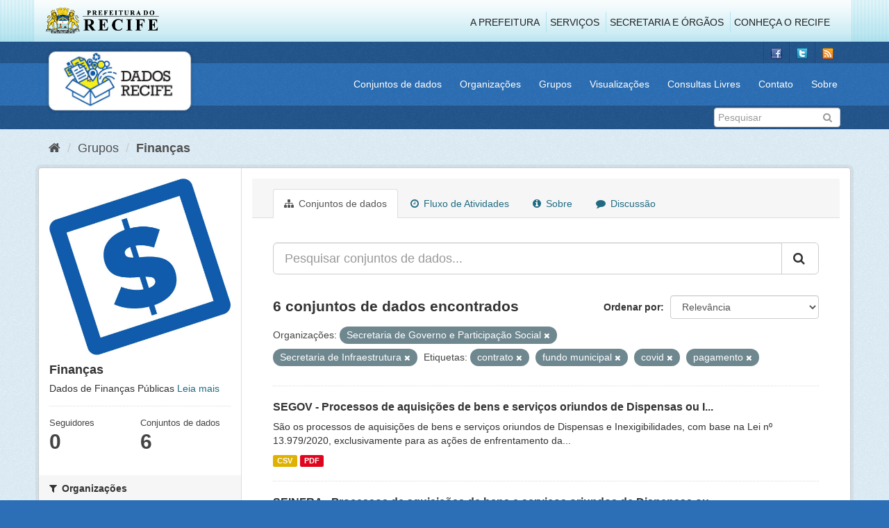

--- FILE ---
content_type: text/html; charset=utf-8
request_url: http://www.dados.recife.pe.gov.br/group/3473660f-745c-4502-91f7-31ff9ea451ff?tags=contrato&tags=fundo+municipal&tags=covid&organization=secretaria-de-governo&tags=pagamento&organization=secretaria-de-infraestrutura-e-servicos-urbanos
body_size: 78534
content:
<!DOCTYPE html>
<!--[if IE 9]> <html lang="pt_BR" class="ie9"> <![endif]-->
<!--[if gt IE 8]><!--> <html lang="pt_BR"> <!--<![endif]-->
  <head>
    <link rel="stylesheet" type="text/css" href="/fanstatic/vendor/:version:2020-04-07T07:34:31.07/select2/select2.css" />
<link rel="stylesheet" type="text/css" href="/fanstatic/css/:version:2020-04-07T07:34:31.06/main.min.css" />
<link rel="stylesheet" type="text/css" href="/fanstatic/vendor/:version:2020-04-07T07:34:31.07/font-awesome/css/font-awesome.min.css" />
<link rel="stylesheet" type="text/css" href="/fanstatic/ckanext-geoview/:version:2019-10-08T10:45:21.02/css/geo-resource-styles.css" />

    <meta charset="utf-8" />
      <meta name="generator" content="ckan 2.8.2" />
      <meta name="viewport" content="width=device-width, initial-scale=1.0">
    <title>Finanças - Grupos - Portal de Dados Abertos da Cidade do Recife</title>

    
    
  
  <link rel="shortcut icon" href="/base/images/favicon.ico" />
    
  
    <script type="text/javascript">
  (function(i,s,o,g,r,a,m){i['GoogleAnalyticsObject']=r;i[r]=i[r]||function(){
  (i[r].q=i[r].q||[]).push(arguments)},i[r].l=1*new Date();a=s.createElement(o),
  m=s.getElementsByTagName(o)[0];a.async=1;a.src=g;m.parentNode.insertBefore(a,m)
  })(window,document,'script','//www.google-analytics.com/analytics.js','ga');

  ga('create', 'G-F8QPH4EF84', 'auto', {});
     
  ga('set', 'anonymizeIp', true);
  ga('send', 'pageview');
</script>
  

  <link rel="alternate" type="application/atom+xml" title="Portal de Dados Abertos da Cidade do Recife - Conjuntos de dados no grupo: Finanças" href="feed.group?id=financas" />
<link rel="alternate" type="application/atom+xml" title="Portal de Dados Abertos da Cidade do Recife - Histórico de Revisões" href="/revision/list?days=1&amp;format=atom" />

    
      
    
    


    
      
      
    
    
  </head>

  
  <body data-site-root="http://dados.recife.pe.gov.br/" data-locale-root="http://dados.recife.pe.gov.br/" >

    
    <div class="hide"><a href="#content">Pular para o conteúdo</a></div>
  

  
     
<header class="header-recife">
  <section class="header-recife-links">
    <div class="header-recife-bg">
      <div class="container">
        <div class="recife-row row">
          <div class="col-md-2">
            <div class="logo-recife"><a target="_blank" href="http://www.recife.pe.gov.br"><img title="" alt="" src="/base/images/logopcr.png"></a></div>
          </div>
          <div class="col-md-10">
            <div class="nav-recife" style="padding-top: 17px; padding-right: 10px;">
              <ul class="list-inline pull-right" >
                <li><a target="_blank" href="http://www2.recife.pe.gov.br/pagina/sobre-prefeitura-do-recife">A Prefeitura</a></li>
                <li class="r-li-recife"><a target="_blank" href="http://www2.recife.pe.gov.br/servicos/cidadao">Serviços</a></li>
                <li class="r-li-recife"><a target="_blank" href="http://www2.recife.pe.gov.br/pagina/horarios-de-atendimento-das-secretarias-e-orgaos">Secretaria e Órgãos</a></li>
                <li class="r-li-recife"><a target="_blank" href="http://www.turismonorecife.com.br/pt-br/a-cidade">Conheça o Recife</a></li>
              </ul>
            </div>
          </div>
        </div>
      </div>
    </div>
  </section>
</header>
<header class="account-masthead">
  <div class="container">
    <div class="account avatar">
      <ul class="unstyled">
        <li>
          <a href="https://www.facebook.com/CidadaoInteligente" target="_blank" title="Facebook">
            <i class="ckan-icon ckan-icon-fb"></i>
          </a>
        </li>
        <li>
          <a href="http://twitter.com/dadosRecife" target="_blank" title="Twitter">
            <i class="ckan-icon ckan-icon-twitter"></i>
          </a>
        </li>
        <li>
          <a href="/feeds/dataset.atom" target="_blank" title="Feed">
            <i class="ckan-icon ckan-icon-feed"></i>
          </a>
        </li>
      </ul>
    </div>
      
  </div>
</header>

<header class="navbar navbar-static-top masthead">
    
  <div class="container">
    <div class="navbar-right">
      <button data-target="#main-navigation-toggle" data-toggle="collapse" class="navbar-toggle collapsed" type="button">
        <span class="fa fa-bars"></span>
      </button>
    </div>
    <hgroup class=" navbar-left">
       
      <div class="box logo-dados-recife">
        <a class="logo" href="/"><img src="/base/images/logo-dados-recife.png" alt="Portal de Dados Abertos da Cidade do Recife" title="Portal de Dados Abertos da Cidade do Recife" /></a>
      </div>
       
    </hgroup>

    <div class="collapse navbar-collapse" id="main-navigation-toggle">
      
      <nav class="section navigation recife">
        <ul class="nav nav-pills">
           
            <li><a href="/dataset">Conjuntos de dados</a></li><li><a href="/organization">Organizações</a></li><li><a href="/group">Grupos</a></li><li><a href="/views-maps">Visualizações</a></li><li><a href="/consultas-livres">Consultas Livres</a></li><li><a href="/contato">Contato</a></li><li><a href="/about">Sobre</a></li> 
          
        </ul>
      </nav>
       
    </div>
  </div>
</header>

<header class="account-masthead">
  <div class="container">
		<div class="account avatar">
      
      <form class="section site-search simple-input" action="/dataset" method="get">
        <div class="field">
          <label for="field-sitewide-search">Buscar conjunto de dados</label>
          <input id="field-sitewide-search" type="text" class="form-control" name="q" placeholder="Pesquisar" />
          <button class="btn-search" type="submit"><i class="fa fa-search"></i></button>
        </div>
      </form>
      
    </div>
  </div>
</header>

  
    <div role="main">
      <div id="content" class="container">
        
          
            <div class="flash-messages">
              
                
              
            </div>
          

          
            <div class="toolbar">
              
                
                  <ol class="breadcrumb">
                    
<li class="home"><a href="/"><i class="fa fa-home"></i><span> Início</span></a></li>
                    
  <li><a href="/group">Grupos</a></li>
  <li class="active"><a class=" active" href="/group/financas">Finanças</a></li>

                  </ol>
                
              
            </div>
          

          <div class="row wrapper">
            
            
            

            
              <aside class="secondary col-sm-3">
                
                
  
  
<div class="module context-info">
  <section class="module-content">
    
    
    <div class="image">
      <a href="">
        <img src="http://dados.recife.pe.gov.br/base/images/recife/Icone-financas.jpg" width="190" height="118" alt="financas" />
      </a>
    </div>
    
    
    <h1 class="heading">
      Finanças
      
    </h1>
    
    
    
      <p>
        Dados de Finanças Públicas
        <a href="/group/about/financas">Leia mais</a>
      </p>
    
    
    
      
      <div class="nums">
        <dl>
          <dt>Seguidores</dt>
          <dd data-module="followers-counter" data-module-id="3473660f-745c-4502-91f7-31ff9ea451ff" data-module-num_followers="0"><span>0</span></dd>
        </dl>
        <dl>
          <dt>Conjuntos de dados</dt>
          <dd><span>6</span></dd>
        </dl>
      </div>
      
      
      <div class="follow_button">
        
      </div>
      
    
    
  </section>
</div>


  <div class="filters">
    <div>
      
        

  
  
    
      
      
        <section class="module module-narrow module-shallow">
          
            <h2 class="module-heading">
              <i class="fa fa-filter"></i>
              
              Organizações
            </h2>
          
          
            
            
              <nav>
                <ul class="list-unstyled nav nav-simple nav-facet">
                  
                    
                    
                    
                    
                      <li class="nav-item">
                        <a href="/group/3473660f-745c-4502-91f7-31ff9ea451ff?tags=contrato&amp;tags=covid&amp;organization=secretaria-de-governo&amp;tags=pagamento&amp;tags=fundo+municipal&amp;organization=gabinete-de-projetos-especiais-administracao-direta-gabpe&amp;organization=secretaria-de-infraestrutura-e-servicos-urbanos" title="GABINETE DE PROJETOS ESPECIAIS -  ADMINISTRAÇÃO DIRETA - GABPE">
                          <span class="item-label">GABINETE DE PROJETO...</span>
                          <span class="hidden separator"> - </span>
                          <span class="item-count badge">1</span>
                        </a>
                      </li>
                  
                    
                    
                    
                    
                      <li class="nav-item">
                        <a href="/group/3473660f-745c-4502-91f7-31ff9ea451ff?tags=contrato&amp;tags=covid&amp;organization=secretaria-de-governo&amp;tags=pagamento&amp;tags=fundo+municipal&amp;organization=secretaria-de-articulacao-politica-e-social&amp;organization=secretaria-de-infraestrutura-e-servicos-urbanos" title="Secretaria de Articulação Política e Social">
                          <span class="item-label">Secretaria de Artic...</span>
                          <span class="hidden separator"> - </span>
                          <span class="item-count badge">1</span>
                        </a>
                      </li>
                  
                    
                    
                    
                    
                      <li class="nav-item">
                        <a href="/group/3473660f-745c-4502-91f7-31ff9ea451ff?tags=contrato&amp;tags=covid&amp;organization=secretaria-de-governo&amp;tags=pagamento&amp;tags=fundo+municipal&amp;organization=secretaria-de-financas&amp;organization=secretaria-de-infraestrutura-e-servicos-urbanos" title="">
                          <span class="item-label">Secretaria de Finanças</span>
                          <span class="hidden separator"> - </span>
                          <span class="item-count badge">1</span>
                        </a>
                      </li>
                  
                    
                    
                    
                    
                      <li class="nav-item active">
                        <a href="/group/3473660f-745c-4502-91f7-31ff9ea451ff?tags=contrato&amp;tags=fundo+municipal&amp;tags=covid&amp;tags=pagamento&amp;organization=secretaria-de-infraestrutura-e-servicos-urbanos" title="Secretaria de Governo e Participação Social">
                          <span class="item-label">Secretaria de Gover...</span>
                          <span class="hidden separator"> - </span>
                          <span class="item-count badge">1</span>
                        </a>
                      </li>
                  
                    
                    
                    
                    
                      <li class="nav-item active">
                        <a href="/group/3473660f-745c-4502-91f7-31ff9ea451ff?tags=contrato&amp;tags=fundo+municipal&amp;tags=covid&amp;organization=secretaria-de-governo&amp;tags=pagamento" title="Secretaria de Infraestrutura">
                          <span class="item-label">Secretaria de Infra...</span>
                          <span class="hidden separator"> - </span>
                          <span class="item-count badge">1</span>
                        </a>
                      </li>
                  
                    
                    
                    
                    
                      <li class="nav-item">
                        <a href="/group/3473660f-745c-4502-91f7-31ff9ea451ff?tags=contrato&amp;tags=covid&amp;organization=secretaria-de-governo&amp;organization=secretaria-de-saude&amp;tags=pagamento&amp;tags=fundo+municipal&amp;organization=secretaria-de-infraestrutura-e-servicos-urbanos" title="">
                          <span class="item-label">Secretaria de Saúde</span>
                          <span class="hidden separator"> - </span>
                          <span class="item-count badge">1</span>
                        </a>
                      </li>
                  
                </ul>
              </nav>

              <p class="module-footer">
                
                  
                
              </p>
            
            
          
        </section>
      
    
  

      
        

  
  
    
      
      
        <section class="module module-narrow module-shallow">
          
            <h2 class="module-heading">
              <i class="fa fa-filter"></i>
              
              Grupos
            </h2>
          
          
            
            
              <nav>
                <ul class="list-unstyled nav nav-simple nav-facet">
                  
                    
                    
                    
                    
                      <li class="nav-item">
                        <a href="/group/3473660f-745c-4502-91f7-31ff9ea451ff?tags=contrato&amp;tags=covid&amp;organization=secretaria-de-governo&amp;tags=pagamento&amp;tags=fundo+municipal&amp;groups=financas&amp;organization=secretaria-de-infraestrutura-e-servicos-urbanos" title="">
                          <span class="item-label">Finanças</span>
                          <span class="hidden separator"> - </span>
                          <span class="item-count badge">6</span>
                        </a>
                      </li>
                  
                    
                    
                    
                    
                      <li class="nav-item">
                        <a href="/group/3473660f-745c-4502-91f7-31ff9ea451ff?tags=contrato&amp;tags=covid&amp;organization=secretaria-de-governo&amp;tags=pagamento&amp;groups=covid&amp;tags=fundo+municipal&amp;organization=secretaria-de-infraestrutura-e-servicos-urbanos" title="">
                          <span class="item-label">Covid</span>
                          <span class="hidden separator"> - </span>
                          <span class="item-count badge">5</span>
                        </a>
                      </li>
                  
                    
                    
                    
                    
                      <li class="nav-item">
                        <a href="/group/3473660f-745c-4502-91f7-31ff9ea451ff?tags=contrato&amp;tags=covid&amp;organization=secretaria-de-governo&amp;tags=pagamento&amp;groups=saude&amp;tags=fundo+municipal&amp;organization=secretaria-de-infraestrutura-e-servicos-urbanos" title="">
                          <span class="item-label">Saúde</span>
                          <span class="hidden separator"> - </span>
                          <span class="item-count badge">1</span>
                        </a>
                      </li>
                  
                </ul>
              </nav>

              <p class="module-footer">
                
                  
                
              </p>
            
            
          
        </section>
      
    
  

      
        

  
  
    
      
      
        <section class="module module-narrow module-shallow">
          
            <h2 class="module-heading">
              <i class="fa fa-filter"></i>
              
              Etiquetas
            </h2>
          
          
            
            
              <nav>
                <ul class="list-unstyled nav nav-simple nav-facet">
                  
                    
                    
                    
                    
                      <li class="nav-item active">
                        <a href="/group/3473660f-745c-4502-91f7-31ff9ea451ff?tags=contrato&amp;tags=fundo+municipal&amp;organization=secretaria-de-governo&amp;tags=pagamento&amp;organization=secretaria-de-infraestrutura-e-servicos-urbanos" title="">
                          <span class="item-label">covid</span>
                          <span class="hidden separator"> - </span>
                          <span class="item-count badge">6</span>
                        </a>
                      </li>
                  
                    
                    
                    
                    
                      <li class="nav-item">
                        <a href="/group/3473660f-745c-4502-91f7-31ff9ea451ff?tags=contrato&amp;tags=covid&amp;organization=secretaria-de-governo&amp;tags=pagamento&amp;tags=fundo+municipal&amp;tags=13979&amp;organization=secretaria-de-infraestrutura-e-servicos-urbanos" title="">
                          <span class="item-label">13979</span>
                          <span class="hidden separator"> - </span>
                          <span class="item-count badge">5</span>
                        </a>
                      </li>
                  
                    
                    
                    
                    
                      <li class="nav-item">
                        <a href="/group/3473660f-745c-4502-91f7-31ff9ea451ff?tags=contrato&amp;tags=aquisi%C3%A7%C3%A3o&amp;tags=covid&amp;organization=secretaria-de-governo&amp;tags=pagamento&amp;tags=fundo+municipal&amp;organization=secretaria-de-infraestrutura-e-servicos-urbanos" title="">
                          <span class="item-label">aquisição</span>
                          <span class="hidden separator"> - </span>
                          <span class="item-count badge">5</span>
                        </a>
                      </li>
                  
                    
                    
                    
                    
                      <li class="nav-item">
                        <a href="/group/3473660f-745c-4502-91f7-31ff9ea451ff?tags=contrato&amp;tags=covid&amp;organization=secretaria-de-governo&amp;tags=aquisi%C3%A7%C3%B5es&amp;tags=pagamento&amp;tags=fundo+municipal&amp;organization=secretaria-de-infraestrutura-e-servicos-urbanos" title="">
                          <span class="item-label">aquisições</span>
                          <span class="hidden separator"> - </span>
                          <span class="item-count badge">5</span>
                        </a>
                      </li>
                  
                    
                    
                    
                    
                      <li class="nav-item">
                        <a href="/group/3473660f-745c-4502-91f7-31ff9ea451ff?tags=contrato&amp;tags=covid&amp;organization=secretaria-de-governo&amp;tags=pagamento&amp;tags=fundo+municipal&amp;tags=bens&amp;organization=secretaria-de-infraestrutura-e-servicos-urbanos" title="">
                          <span class="item-label">bens</span>
                          <span class="hidden separator"> - </span>
                          <span class="item-count badge">5</span>
                        </a>
                      </li>
                  
                    
                    
                    
                    
                      <li class="nav-item active">
                        <a href="/group/3473660f-745c-4502-91f7-31ff9ea451ff?tags=fundo+municipal&amp;tags=covid&amp;organization=secretaria-de-governo&amp;tags=pagamento&amp;organization=secretaria-de-infraestrutura-e-servicos-urbanos" title="">
                          <span class="item-label">contrato</span>
                          <span class="hidden separator"> - </span>
                          <span class="item-count badge">5</span>
                        </a>
                      </li>
                  
                    
                    
                    
                    
                      <li class="nav-item">
                        <a href="/group/3473660f-745c-4502-91f7-31ff9ea451ff?tags=contrato&amp;tags=covid&amp;organization=secretaria-de-governo&amp;tags=pagamento&amp;tags=corona&amp;tags=fundo+municipal&amp;organization=secretaria-de-infraestrutura-e-servicos-urbanos" title="">
                          <span class="item-label">corona</span>
                          <span class="hidden separator"> - </span>
                          <span class="item-count badge">5</span>
                        </a>
                      </li>
                  
                    
                    
                    
                    
                      <li class="nav-item">
                        <a href="/group/3473660f-745c-4502-91f7-31ff9ea451ff?tags=contrato&amp;tags=covid&amp;organization=secretaria-de-governo&amp;tags=pagamento&amp;tags=covid-19&amp;tags=fundo+municipal&amp;organization=secretaria-de-infraestrutura-e-servicos-urbanos" title="">
                          <span class="item-label">covid-19</span>
                          <span class="hidden separator"> - </span>
                          <span class="item-count badge">5</span>
                        </a>
                      </li>
                  
                    
                    
                    
                    
                      <li class="nav-item">
                        <a href="/group/3473660f-745c-4502-91f7-31ff9ea451ff?tags=contrato&amp;tags=covid&amp;tags=fundo&amp;organization=secretaria-de-governo&amp;tags=pagamento&amp;tags=fundo+municipal&amp;organization=secretaria-de-infraestrutura-e-servicos-urbanos" title="">
                          <span class="item-label">fundo</span>
                          <span class="hidden separator"> - </span>
                          <span class="item-count badge">5</span>
                        </a>
                      </li>
                  
                    
                    
                    
                    
                      <li class="nav-item active">
                        <a href="/group/3473660f-745c-4502-91f7-31ff9ea451ff?tags=contrato&amp;tags=covid&amp;organization=secretaria-de-governo&amp;tags=pagamento&amp;organization=secretaria-de-infraestrutura-e-servicos-urbanos" title="">
                          <span class="item-label">fundo municipal</span>
                          <span class="hidden separator"> - </span>
                          <span class="item-count badge">5</span>
                        </a>
                      </li>
                  
                </ul>
              </nav>

              <p class="module-footer">
                
                  
                    <a href="/group/3473660f-745c-4502-91f7-31ff9ea451ff?tags=contrato&amp;tags=fundo+municipal&amp;tags=covid&amp;organization=secretaria-de-governo&amp;tags=pagamento&amp;organization=secretaria-de-infraestrutura-e-servicos-urbanos&amp;_tags_limit=0" class="read-more">Mostrar mais Etiquetas</a>
                  
                
              </p>
            
            
          
        </section>
      
    
  

      
        

  
  
    
      
      
        <section class="module module-narrow module-shallow">
          
            <h2 class="module-heading">
              <i class="fa fa-filter"></i>
              
              Formatos
            </h2>
          
          
            
            
              <nav>
                <ul class="list-unstyled nav nav-simple nav-facet">
                  
                    
                    
                    
                    
                      <li class="nav-item">
                        <a href="/group/3473660f-745c-4502-91f7-31ff9ea451ff?tags=contrato&amp;tags=covid&amp;organization=secretaria-de-governo&amp;tags=pagamento&amp;res_format=CSV&amp;tags=fundo+municipal&amp;organization=secretaria-de-infraestrutura-e-servicos-urbanos" title="">
                          <span class="item-label">CSV</span>
                          <span class="hidden separator"> - </span>
                          <span class="item-count badge">6</span>
                        </a>
                      </li>
                  
                    
                    
                    
                    
                      <li class="nav-item">
                        <a href="/group/3473660f-745c-4502-91f7-31ff9ea451ff?tags=contrato&amp;tags=covid&amp;organization=secretaria-de-governo&amp;res_format=PDF&amp;tags=pagamento&amp;tags=fundo+municipal&amp;organization=secretaria-de-infraestrutura-e-servicos-urbanos" title="">
                          <span class="item-label">PDF</span>
                          <span class="hidden separator"> - </span>
                          <span class="item-count badge">6</span>
                        </a>
                      </li>
                  
                    
                    
                    
                    
                      <li class="nav-item">
                        <a href="/group/3473660f-745c-4502-91f7-31ff9ea451ff?tags=contrato&amp;tags=covid&amp;res_format=JSON&amp;organization=secretaria-de-governo&amp;tags=pagamento&amp;tags=fundo+municipal&amp;organization=secretaria-de-infraestrutura-e-servicos-urbanos" title="">
                          <span class="item-label">JSON</span>
                          <span class="hidden separator"> - </span>
                          <span class="item-count badge">1</span>
                        </a>
                      </li>
                  
                </ul>
              </nav>

              <p class="module-footer">
                
                  
                
              </p>
            
            
          
        </section>
      
    
  

      
        

  
  
    
      
      
        <section class="module module-narrow module-shallow">
          
            <h2 class="module-heading">
              <i class="fa fa-filter"></i>
              
              Licenças
            </h2>
          
          
            
            
              <nav>
                <ul class="list-unstyled nav nav-simple nav-facet">
                  
                    
                    
                    
                    
                      <li class="nav-item">
                        <a href="/group/3473660f-745c-4502-91f7-31ff9ea451ff?tags=contrato&amp;tags=covid&amp;organization=secretaria-de-governo&amp;tags=pagamento&amp;tags=fundo+municipal&amp;license_id=odc-odbl&amp;organization=secretaria-de-infraestrutura-e-servicos-urbanos" title="Licença Aberta para Bases de Dados (ODbL) do Open Data Commons">
                          <span class="item-label">Licença Aberta para...</span>
                          <span class="hidden separator"> - </span>
                          <span class="item-count badge">6</span>
                        </a>
                      </li>
                  
                </ul>
              </nav>

              <p class="module-footer">
                
                  
                
              </p>
            
            
          
        </section>
      
    
  

      
    </div>
    <a class="close no-text hide-filters"><i class="fa fa-times-circle"></i><span class="text">close</span></a>
  </div>

              </aside>
            

            
              <div class="primary col-sm-9 col-xs-12">
                
                
                  <article class="module">
                    
                      <header class="module-content page-header">
                        
                        <ul class="nav nav-tabs">
                          
  <li class="active"><a href="/group/financas"><i class="fa fa-sitemap"></i> Conjuntos de dados</a></li>
  <li><a href="/group/activity/financas/0"><i class="fa fa-clock-o"></i> Fluxo de Atividades</a></li>
  <li><a href="/group/about/financas"><i class="fa fa-info-circle"></i> Sobre</a></li>
  <li><a href="/group/comments/financas"><i class="fa fa-comment"></i> Discussão</a></li>

                        </ul>
                      </header>
                    
                    <div class="module-content">
                      
                      
  
    
    
    







<form id="group-datasets-search-form" class="search-form" method="get" data-module="select-switch">

  
    <div class="input-group search-input-group">
      <input aria-label="Pesquisar conjuntos de dados..." id="field-giant-search" type="text" class="form-control input-lg" name="q" value="" autocomplete="off" placeholder="Pesquisar conjuntos de dados...">
      
      <span class="input-group-btn">
        <button class="btn btn-default btn-lg" type="submit" value="search">
          <i class="fa fa-search"></i>
        </button>
      </span>
      
    </div>
  

  
    <span>
  
  

  
  
  
  <input type="hidden" name="tags" value="contrato" />
  
  
  
  
  
  <input type="hidden" name="tags" value="fundo municipal" />
  
  
  
  
  
  <input type="hidden" name="tags" value="covid" />
  
  
  
  
  
  <input type="hidden" name="organization" value="secretaria-de-governo" />
  
  
  
  
  
  <input type="hidden" name="tags" value="pagamento" />
  
  
  
  
  
  <input type="hidden" name="organization" value="secretaria-de-infraestrutura-e-servicos-urbanos" />
  
  
  
  </span>
  

  
    
      <div class="form-select form-group control-order-by">
        <label for="field-order-by">Ordenar por</label>
        <select id="field-order-by" name="sort" class="form-control">
          
            
              <option value="score desc, metadata_modified desc">Relevância</option>
            
          
            
              <option value="title_string asc">Nome Crescente</option>
            
          
            
              <option value="title_string desc">Nome Descrescente</option>
            
          
            
              <option value="metadata_modified desc">Modificada pela última vez</option>
            
          
            
          
        </select>
        
        <button class="btn btn-default js-hide" type="submit">Ir</button>
        
      </div>
    
  

  
    
      <h2>

  
  
  
  

6 conjuntos de dados encontrados</h2>
    
  

  
    
      <p class="filter-list">
        
          
          <span class="facet">Organizações:</span>
          
            <span class="filtered pill">Secretaria de Governo e Participação Social
              <a href="/group/financas?tags=contrato&amp;tags=fundo+municipal&amp;tags=covid&amp;tags=pagamento&amp;organization=secretaria-de-infraestrutura-e-servicos-urbanos" class="remove" title="Remover"><i class="fa fa-times"></i></a>
            </span>
          
            <span class="filtered pill">Secretaria de Infraestrutura
              <a href="/group/financas?tags=contrato&amp;tags=fundo+municipal&amp;tags=covid&amp;organization=secretaria-de-governo&amp;tags=pagamento" class="remove" title="Remover"><i class="fa fa-times"></i></a>
            </span>
          
        
          
          <span class="facet">Etiquetas:</span>
          
            <span class="filtered pill">contrato
              <a href="/group/financas?tags=fundo+municipal&amp;tags=covid&amp;organization=secretaria-de-governo&amp;tags=pagamento&amp;organization=secretaria-de-infraestrutura-e-servicos-urbanos" class="remove" title="Remover"><i class="fa fa-times"></i></a>
            </span>
          
            <span class="filtered pill">fundo municipal
              <a href="/group/financas?tags=contrato&amp;tags=covid&amp;organization=secretaria-de-governo&amp;tags=pagamento&amp;organization=secretaria-de-infraestrutura-e-servicos-urbanos" class="remove" title="Remover"><i class="fa fa-times"></i></a>
            </span>
          
            <span class="filtered pill">covid
              <a href="/group/financas?tags=contrato&amp;tags=fundo+municipal&amp;organization=secretaria-de-governo&amp;tags=pagamento&amp;organization=secretaria-de-infraestrutura-e-servicos-urbanos" class="remove" title="Remover"><i class="fa fa-times"></i></a>
            </span>
          
            <span class="filtered pill">pagamento
              <a href="/group/financas?tags=contrato&amp;tags=fundo+municipal&amp;tags=covid&amp;organization=secretaria-de-governo&amp;organization=secretaria-de-infraestrutura-e-servicos-urbanos" class="remove" title="Remover"><i class="fa fa-times"></i></a>
            </span>
          
        
      </p>
      <a class="show-filters btn btn-default">Filtrar Resultados</a>
    
  

</form>




  
  
    
      

  
    <ul class="dataset-list list-unstyled">
    	
	      
	        






  <li class="dataset-item">
    
      <div class="dataset-content">
        
          <h3 class="dataset-heading">
            
              
            
            
              <a href="/dataset/segov-processos-de-aquisicoes-de-bens-e-servicos-oriundos-de-dispensas-ou-inexigibilidades-covid-19">SEGOV - Processos de aquisições de bens e serviços oriundos de Dispensas ou I...</a>
            
            
              
              
            
          </h3>
        
        
          
        
        
          
            <div>São os processos de aquisições de bens e serviços oriundos de Dispensas e Inexigibilidades, com base na Lei nº 13.979/2020, exclusivamente para as ações de enfrentamento da...</div>
          
        
      </div>
      
        
          
            <ul class="dataset-resources list-unstyled">
              
                
                <li>
                  <a href="/dataset/segov-processos-de-aquisicoes-de-bens-e-servicos-oriundos-de-dispensas-ou-inexigibilidades-covid-19" class="label label-default" data-format="csv">CSV</a>
                </li>
                
                <li>
                  <a href="/dataset/segov-processos-de-aquisicoes-de-bens-e-servicos-oriundos-de-dispensas-ou-inexigibilidades-covid-19" class="label label-default" data-format="pdf">PDF</a>
                </li>
                
              
            </ul>
          
        
      
    
  </li>

	      
	        






  <li class="dataset-item">
    
      <div class="dataset-content">
        
          <h3 class="dataset-heading">
            
              
            
            
              <a href="/dataset/seinfra-processos-de-aquisicoes-de-bens-e-servicos-oriundos-de-dispensas-ou-inexigibilidades">SEINFRA - Processos de aquisições de bens e serviços oriundos de Dispensas ou...</a>
            
            
              
              
            
          </h3>
        
        
          
        
        
          
            <div>São os processos de aquisições de bens e serviços oriundos de Dispensas e Inexigibilidades, com base na Lei nº 13.979/2020, exclusivamente para as ações de enfrentamento da...</div>
          
        
      </div>
      
        
          
            <ul class="dataset-resources list-unstyled">
              
                
                <li>
                  <a href="/dataset/seinfra-processos-de-aquisicoes-de-bens-e-servicos-oriundos-de-dispensas-ou-inexigibilidades" class="label label-default" data-format="csv">CSV</a>
                </li>
                
                <li>
                  <a href="/dataset/seinfra-processos-de-aquisicoes-de-bens-e-servicos-oriundos-de-dispensas-ou-inexigibilidades" class="label label-default" data-format="pdf">PDF</a>
                </li>
                
              
            </ul>
          
        
      
    
  </li>

	      
	        






  <li class="dataset-item">
    
      <div class="dataset-content">
        
          <h3 class="dataset-heading">
            
              
            
            
              <a href="/dataset/gabpe-processos-de-aquisicoes-de-bens-e-servicos-oriundos-de-dispensas-ou-inexigibilidades-covid-19">GABPE - Processos de aquisições de bens e serviços oriundos de Dispensas ou I...</a>
            
            
              
              
            
          </h3>
        
        
          
        
        
          
            <div>São os processos de aquisições de bens e serviços oriundos de Dispensas e Inexigibilidades, com base na Lei nº 13.979/2020, exclusivamente para as ações de enfrentamento da...</div>
          
        
      </div>
      
        
          
            <ul class="dataset-resources list-unstyled">
              
                
                <li>
                  <a href="/dataset/gabpe-processos-de-aquisicoes-de-bens-e-servicos-oriundos-de-dispensas-ou-inexigibilidades-covid-19" class="label label-default" data-format="csv">CSV</a>
                </li>
                
                <li>
                  <a href="/dataset/gabpe-processos-de-aquisicoes-de-bens-e-servicos-oriundos-de-dispensas-ou-inexigibilidades-covid-19" class="label label-default" data-format="pdf">PDF</a>
                </li>
                
              
            </ul>
          
        
      
    
  </li>

	      
	        






  <li class="dataset-item">
    
      <div class="dataset-content">
        
          <h3 class="dataset-heading">
            
              
            
            
              <a href="/dataset/fms-processos-de-aquisicoes-de-bens-e-servicos-oriundos-de-dispensas-ou-inexigibilidades">FMS - Processos de aquisições de bens e serviços oriundos de Dispensas ou Ine...</a>
            
            
              
              
            
          </h3>
        
        
          
        
        
          
            <div>São os processos de aquisições de bens e serviços oriundos de Dispensas e Inexigibilidades, com base nas Leis nº 8.666/1993 e nº 13.979/2020, exclusivamente para as ações de...</div>
          
        
      </div>
      
        
          
            <ul class="dataset-resources list-unstyled">
              
                
                <li>
                  <a href="/dataset/fms-processos-de-aquisicoes-de-bens-e-servicos-oriundos-de-dispensas-ou-inexigibilidades" class="label label-default" data-format="csv">CSV</a>
                </li>
                
                <li>
                  <a href="/dataset/fms-processos-de-aquisicoes-de-bens-e-servicos-oriundos-de-dispensas-ou-inexigibilidades" class="label label-default" data-format="pdf">PDF</a>
                </li>
                
              
            </ul>
          
        
      
    
  </li>

	      
	        






  <li class="dataset-item">
    
      <div class="dataset-content">
        
          <h3 class="dataset-heading">
            
              
            
            
              <a href="/dataset/processos-de-aquisicoes-de-bens-e-servicos-oriundos-de-dispensas-ou-inexigibilidade">FMPI e FMAS - Processos de aquisições de bens e serviços oriundos de Dispensa...</a>
            
            
              
              
            
          </h3>
        
        
          
        
        
          
            <div>São os processos de aquisições de bens e serviços oriundos de Dispensas e Inexigibilidades, com base nas Leis nº 8.666/1993 e nº 13.979/2020, exclusivamente para as ações de...</div>
          
        
      </div>
      
        
          
            <ul class="dataset-resources list-unstyled">
              
                
                <li>
                  <a href="/dataset/processos-de-aquisicoes-de-bens-e-servicos-oriundos-de-dispensas-ou-inexigibilidade" class="label label-default" data-format="csv">CSV</a>
                </li>
                
                <li>
                  <a href="/dataset/processos-de-aquisicoes-de-bens-e-servicos-oriundos-de-dispensas-ou-inexigibilidade" class="label label-default" data-format="pdf">PDF</a>
                </li>
                
              
            </ul>
          
        
      
    
  </li>

	      
	        






  <li class="dataset-item">
    
      <div class="dataset-content">
        
          <h3 class="dataset-heading">
            
              
            
            
              <a href="/dataset/despesas-orcamentarias">Despesas Orçamentárias</a>
            
            
              
              
            
          </h3>
        
        
          
        
        
          
            <div>Despesas realizadas pelo governo municipal com serviços, obras e compras, com a finalidade de atender as necessidades coletivas da população.</div>
          
        
      </div>
      
        
          
            <ul class="dataset-resources list-unstyled">
              
                
                <li>
                  <a href="/dataset/despesas-orcamentarias" class="label label-default" data-format="csv">CSV</a>
                </li>
                
                <li>
                  <a href="/dataset/despesas-orcamentarias" class="label label-default" data-format="pdf">PDF</a>
                </li>
                
                <li>
                  <a href="/dataset/despesas-orcamentarias" class="label label-default" data-format="json">JSON</a>
                </li>
                
              
            </ul>
          
        
      
    
  </li>

	      
	    
    </ul>
  

    
  
  
    
  

                    </div>
                  </article>
                
              </div>
            
          </div>
        
      </div>
    </div>
  
    <footer class="site-footer">
  
  <div class="container center-block">
    <div class="row">
      <div class="col-md-3 footer-links-recife">
        <h2>O Portal</h2>
        <ul class="row-fluid">
          <li><a href="/about">Sobre o Portal</a></li>
          <li><a href="/base/doc/Plano_de_Dados_Abertos_do_Recife.pdf" target="_blank">Política de Dados Abertos da Prefeitura do Recife</a></li>
<li><a href="/base/doc/Sistematica_de_Atualizacao_de_Dados_do_Portal_de_Dados_Abertos_da_Prefeitura_do_Recife-v1.pdf" target="_blank">Sistemática de Atualização de Dados do Portal de Dados Abertos do Recife</a></li>
          <li><a href="/clipping">Notícias sobre o portal</a></li>
          <li><a href="/apps">Aplicativos</a></li>
          <li><a href="/views-maps">Visualizações</a></li>
          <li><a href="/perguntas-frequentes">Perguntas Frequentes</a>
          </li>
          <li><a href="/agradecimentos">Agradecimentos</a></li>
          <li><a href="https://github.com/stable-ckan" title="Código Fonte(Source Code)">Código Fonte (Source Code)</a>
          </li>
        </ul>
      </div>
      <div class="col-md-3 footer-links-recife">
        <h2>Manuais e Vídeos</h2>
        <ul class="row-fluid">
          <li><a href="http://www.w3c.br/pub/Materiais/PublicacoesW3C/Manual_Dados_Abertos_WEB.pdf" target="_blank">
              Manual de Dados Abertos W3C</a></li>
          <li><a href="http://www.w3c.br/pub/Materiais/PublicacoesW3C/manual_dados_abertos_desenvolvedores_web.pdf"
              target="_blank">Manual do desenvolvedor W3C</a></li>
          <li><a href="http://www.w3c.br/pub/Materiais/PublicacoesW3C/encarte_manual_desenvolvedores_web.pdf"
              target="_blank">Cartilha do desenvolvedor W3C</a></li>
          <li><a href="http://opendatahandbook.org/pt_BR/" target="_blank">Guia de Dados Abertos OKFN</a></li>
          <li><a href="http://vimeo.com/69632849" target="_blank">Dados Abertos para um dia a dia melhor</a></li>
        </ul>
      </div>
      <div class="col-md-3 footer-links-recife">
        <h2>Links de Interesse</h2>
        <ul class="row-fluid">
          <li><a href="http://www.dadosabertos.pe.gov.br" target="_blank">Dados Abertos Pernambuco</a></li>
          <li><a href="http://dados.gov.br" target="_blank">Dados.gov.br</a></li>
          <li><a href="http://riodatamine.com.br" target="_blank">Rio Datamine</a></li>
          <li><a href="http://www.dadosabertos.df.gov.br" target="_blank">Dados Abertos Distrito Federal</a></li>
          <li><a href="http://portaltransparencia.recife.pe.gov.br" target="_blank">Portal da Transparência do
              Recife</a></li>
          <li><a href="http://www.cidadaointeligente.rec.br" target="_blank">Cidadão Inteligente.Rec</a></li>
        </ul>
      </div>
      <div class="col-md-3 footer-links-recife">
        <h2>Saiba mais</h2>
        <ul class="row-fluid">
          <li><a href="/dados-abertos">O que são dados abertos?</a></li>
          <li><a href="https://leismunicipais.com.br/a/pe/r/recife/lei-ordinaria/2013/1787/17866/lei-ordinaria-n-17866-2013-disciplina-o-acesso-as-informacoes-publicas-e-regulamenta-as-restricoes-as-informacoes-sigilosas-no-ambito-do-poder-executivo-municipal" target="_blank">Lei de Acesso a informação municipal</a></li>
          <li><a href="http://www.acessoainformacao.gov.br/" target="_blank">Lei de acesso a informação</a></li>
          <li><a href="http://www.opengovpartnership.org/" target="_blank">Parceria para Governo Aberto</a></li>
          <li><a href="http://opendatacommons.org/" target="_blank">Open Data Commons</a></li>
        </ul>
      </div>
    </div>
    <div class="row">
      <div class="col-md-3 footer-links">
        
        <ul class="list-unstyled">
          
          <li><a href="/about">Sobre Portal de Dados Abertos da Cidade do Recife</a>
          </li>
          
        </ul>
        <ul class="list-unstyled">
          
          
          <li><a href="http://docs.ckan.org/en/2.8/api/">API do CKAN</a></li>
          <li><a href="http://www.okfn.org/" target="_blank">Open Knowledge Foundation</a></li>
          <li><a href="http://www.opendefinition.org/okd/" target="_blank"><img
                src="/base/images/od_80x15_blue.png"></a></li>
          
        </ul>
        
      </div>
      <div class="col-md-4 attribution">
        
        <p> <a class="text-hide ckan-footer-logo" href="http://ckan.org"             target="_blank">CKAN</a></p>
        
        
        
<form class="form-inline form-select lang-select" action="/util/redirect" data-module="select-switch" method="POST">
  <label for="field-lang-select">Idioma</label>
  <select id="field-lang-select" name="url" data-module="autocomplete" data-module-dropdown-class="lang-dropdown" data-module-container-class="lang-container">
    
      <option value="/pt_BR/group/3473660f-745c-4502-91f7-31ff9ea451ff?tags=contrato&amp;tags=fundo+municipal&amp;tags=covid&amp;organization=secretaria-de-governo&amp;tags=pagamento&amp;organization=secretaria-de-infraestrutura-e-servicos-urbanos" selected="selected">
        português (Brasil)
      </option>
    
      <option value="/pt_BR/group/3473660f-745c-4502-91f7-31ff9ea451ff?tags=contrato&amp;tags=fundo+municipal&amp;tags=covid&amp;organization=secretaria-de-governo&amp;tags=pagamento&amp;organization=secretaria-de-infraestrutura-e-servicos-urbanos" selected="selected">
        português (Brasil)
      </option>
    
      <option value="/en/group/3473660f-745c-4502-91f7-31ff9ea451ff?tags=contrato&amp;tags=fundo+municipal&amp;tags=covid&amp;organization=secretaria-de-governo&amp;tags=pagamento&amp;organization=secretaria-de-infraestrutura-e-servicos-urbanos" >
        English
      </option>
    
      <option value="/ja/group/3473660f-745c-4502-91f7-31ff9ea451ff?tags=contrato&amp;tags=fundo+municipal&amp;tags=covid&amp;organization=secretaria-de-governo&amp;tags=pagamento&amp;organization=secretaria-de-infraestrutura-e-servicos-urbanos" >
        日本語
      </option>
    
      <option value="/it/group/3473660f-745c-4502-91f7-31ff9ea451ff?tags=contrato&amp;tags=fundo+municipal&amp;tags=covid&amp;organization=secretaria-de-governo&amp;tags=pagamento&amp;organization=secretaria-de-infraestrutura-e-servicos-urbanos" >
        italiano
      </option>
    
      <option value="/cs_CZ/group/3473660f-745c-4502-91f7-31ff9ea451ff?tags=contrato&amp;tags=fundo+municipal&amp;tags=covid&amp;organization=secretaria-de-governo&amp;tags=pagamento&amp;organization=secretaria-de-infraestrutura-e-servicos-urbanos" >
        čeština (Česká republika)
      </option>
    
      <option value="/ca/group/3473660f-745c-4502-91f7-31ff9ea451ff?tags=contrato&amp;tags=fundo+municipal&amp;tags=covid&amp;organization=secretaria-de-governo&amp;tags=pagamento&amp;organization=secretaria-de-infraestrutura-e-servicos-urbanos" >
        català
      </option>
    
      <option value="/en/group/3473660f-745c-4502-91f7-31ff9ea451ff?tags=contrato&amp;tags=fundo+municipal&amp;tags=covid&amp;organization=secretaria-de-governo&amp;tags=pagamento&amp;organization=secretaria-de-infraestrutura-e-servicos-urbanos" >
        English
      </option>
    
      <option value="/ja/group/3473660f-745c-4502-91f7-31ff9ea451ff?tags=contrato&amp;tags=fundo+municipal&amp;tags=covid&amp;organization=secretaria-de-governo&amp;tags=pagamento&amp;organization=secretaria-de-infraestrutura-e-servicos-urbanos" >
        日本語
      </option>
    
      <option value="/it/group/3473660f-745c-4502-91f7-31ff9ea451ff?tags=contrato&amp;tags=fundo+municipal&amp;tags=covid&amp;organization=secretaria-de-governo&amp;tags=pagamento&amp;organization=secretaria-de-infraestrutura-e-servicos-urbanos" >
        italiano
      </option>
    
      <option value="/cs_CZ/group/3473660f-745c-4502-91f7-31ff9ea451ff?tags=contrato&amp;tags=fundo+municipal&amp;tags=covid&amp;organization=secretaria-de-governo&amp;tags=pagamento&amp;organization=secretaria-de-infraestrutura-e-servicos-urbanos" >
        čeština (Česká republika)
      </option>
    
      <option value="/ca/group/3473660f-745c-4502-91f7-31ff9ea451ff?tags=contrato&amp;tags=fundo+municipal&amp;tags=covid&amp;organization=secretaria-de-governo&amp;tags=pagamento&amp;organization=secretaria-de-infraestrutura-e-servicos-urbanos" >
        català
      </option>
    
      <option value="/es/group/3473660f-745c-4502-91f7-31ff9ea451ff?tags=contrato&amp;tags=fundo+municipal&amp;tags=covid&amp;organization=secretaria-de-governo&amp;tags=pagamento&amp;organization=secretaria-de-infraestrutura-e-servicos-urbanos" >
        español
      </option>
    
      <option value="/fr/group/3473660f-745c-4502-91f7-31ff9ea451ff?tags=contrato&amp;tags=fundo+municipal&amp;tags=covid&amp;organization=secretaria-de-governo&amp;tags=pagamento&amp;organization=secretaria-de-infraestrutura-e-servicos-urbanos" >
        français
      </option>
    
      <option value="/es/group/3473660f-745c-4502-91f7-31ff9ea451ff?tags=contrato&amp;tags=fundo+municipal&amp;tags=covid&amp;organization=secretaria-de-governo&amp;tags=pagamento&amp;organization=secretaria-de-infraestrutura-e-servicos-urbanos" >
        español
      </option>
    
      <option value="/el/group/3473660f-745c-4502-91f7-31ff9ea451ff?tags=contrato&amp;tags=fundo+municipal&amp;tags=covid&amp;organization=secretaria-de-governo&amp;tags=pagamento&amp;organization=secretaria-de-infraestrutura-e-servicos-urbanos" >
        Ελληνικά
      </option>
    
      <option value="/sv/group/3473660f-745c-4502-91f7-31ff9ea451ff?tags=contrato&amp;tags=fundo+municipal&amp;tags=covid&amp;organization=secretaria-de-governo&amp;tags=pagamento&amp;organization=secretaria-de-infraestrutura-e-servicos-urbanos" >
        svenska
      </option>
    
      <option value="/sr/group/3473660f-745c-4502-91f7-31ff9ea451ff?tags=contrato&amp;tags=fundo+municipal&amp;tags=covid&amp;organization=secretaria-de-governo&amp;tags=pagamento&amp;organization=secretaria-de-infraestrutura-e-servicos-urbanos" >
        српски
      </option>
    
      <option value="/fr/group/3473660f-745c-4502-91f7-31ff9ea451ff?tags=contrato&amp;tags=fundo+municipal&amp;tags=covid&amp;organization=secretaria-de-governo&amp;tags=pagamento&amp;organization=secretaria-de-infraestrutura-e-servicos-urbanos" >
        français
      </option>
    
      <option value="/el/group/3473660f-745c-4502-91f7-31ff9ea451ff?tags=contrato&amp;tags=fundo+municipal&amp;tags=covid&amp;organization=secretaria-de-governo&amp;tags=pagamento&amp;organization=secretaria-de-infraestrutura-e-servicos-urbanos" >
        Ελληνικά
      </option>
    
      <option value="/sv/group/3473660f-745c-4502-91f7-31ff9ea451ff?tags=contrato&amp;tags=fundo+municipal&amp;tags=covid&amp;organization=secretaria-de-governo&amp;tags=pagamento&amp;organization=secretaria-de-infraestrutura-e-servicos-urbanos" >
        svenska
      </option>
    
      <option value="/sr/group/3473660f-745c-4502-91f7-31ff9ea451ff?tags=contrato&amp;tags=fundo+municipal&amp;tags=covid&amp;organization=secretaria-de-governo&amp;tags=pagamento&amp;organization=secretaria-de-infraestrutura-e-servicos-urbanos" >
        српски
      </option>
    
      <option value="/no/group/3473660f-745c-4502-91f7-31ff9ea451ff?tags=contrato&amp;tags=fundo+municipal&amp;tags=covid&amp;organization=secretaria-de-governo&amp;tags=pagamento&amp;organization=secretaria-de-infraestrutura-e-servicos-urbanos" >
        norsk bokmål (Norge)
      </option>
    
      <option value="/sk/group/3473660f-745c-4502-91f7-31ff9ea451ff?tags=contrato&amp;tags=fundo+municipal&amp;tags=covid&amp;organization=secretaria-de-governo&amp;tags=pagamento&amp;organization=secretaria-de-infraestrutura-e-servicos-urbanos" >
        slovenčina
      </option>
    
      <option value="/fi/group/3473660f-745c-4502-91f7-31ff9ea451ff?tags=contrato&amp;tags=fundo+municipal&amp;tags=covid&amp;organization=secretaria-de-governo&amp;tags=pagamento&amp;organization=secretaria-de-infraestrutura-e-servicos-urbanos" >
        suomi
      </option>
    
      <option value="/ru/group/3473660f-745c-4502-91f7-31ff9ea451ff?tags=contrato&amp;tags=fundo+municipal&amp;tags=covid&amp;organization=secretaria-de-governo&amp;tags=pagamento&amp;organization=secretaria-de-infraestrutura-e-servicos-urbanos" >
        русский
      </option>
    
      <option value="/de/group/3473660f-745c-4502-91f7-31ff9ea451ff?tags=contrato&amp;tags=fundo+municipal&amp;tags=covid&amp;organization=secretaria-de-governo&amp;tags=pagamento&amp;organization=secretaria-de-infraestrutura-e-servicos-urbanos" >
        Deutsch
      </option>
    
      <option value="/pl/group/3473660f-745c-4502-91f7-31ff9ea451ff?tags=contrato&amp;tags=fundo+municipal&amp;tags=covid&amp;organization=secretaria-de-governo&amp;tags=pagamento&amp;organization=secretaria-de-infraestrutura-e-servicos-urbanos" >
        polski
      </option>
    
      <option value="/nl/group/3473660f-745c-4502-91f7-31ff9ea451ff?tags=contrato&amp;tags=fundo+municipal&amp;tags=covid&amp;organization=secretaria-de-governo&amp;tags=pagamento&amp;organization=secretaria-de-infraestrutura-e-servicos-urbanos" >
        Nederlands
      </option>
    
      <option value="/bg/group/3473660f-745c-4502-91f7-31ff9ea451ff?tags=contrato&amp;tags=fundo+municipal&amp;tags=covid&amp;organization=secretaria-de-governo&amp;tags=pagamento&amp;organization=secretaria-de-infraestrutura-e-servicos-urbanos" >
        български
      </option>
    
      <option value="/ko_KR/group/3473660f-745c-4502-91f7-31ff9ea451ff?tags=contrato&amp;tags=fundo+municipal&amp;tags=covid&amp;organization=secretaria-de-governo&amp;tags=pagamento&amp;organization=secretaria-de-infraestrutura-e-servicos-urbanos" >
        한국어 (대한민국)
      </option>
    
      <option value="/hu/group/3473660f-745c-4502-91f7-31ff9ea451ff?tags=contrato&amp;tags=fundo+municipal&amp;tags=covid&amp;organization=secretaria-de-governo&amp;tags=pagamento&amp;organization=secretaria-de-infraestrutura-e-servicos-urbanos" >
        magyar
      </option>
    
      <option value="/sl/group/3473660f-745c-4502-91f7-31ff9ea451ff?tags=contrato&amp;tags=fundo+municipal&amp;tags=covid&amp;organization=secretaria-de-governo&amp;tags=pagamento&amp;organization=secretaria-de-infraestrutura-e-servicos-urbanos" >
        slovenščina
      </option>
    
      <option value="/lv/group/3473660f-745c-4502-91f7-31ff9ea451ff?tags=contrato&amp;tags=fundo+municipal&amp;tags=covid&amp;organization=secretaria-de-governo&amp;tags=pagamento&amp;organization=secretaria-de-infraestrutura-e-servicos-urbanos" >
        latviešu
      </option>
    
      <option value="/ar/group/3473660f-745c-4502-91f7-31ff9ea451ff?tags=contrato&amp;tags=fundo+municipal&amp;tags=covid&amp;organization=secretaria-de-governo&amp;tags=pagamento&amp;organization=secretaria-de-infraestrutura-e-servicos-urbanos" >
        العربية
      </option>
    
      <option value="/tr/group/3473660f-745c-4502-91f7-31ff9ea451ff?tags=contrato&amp;tags=fundo+municipal&amp;tags=covid&amp;organization=secretaria-de-governo&amp;tags=pagamento&amp;organization=secretaria-de-infraestrutura-e-servicos-urbanos" >
        Türkçe
      </option>
    
      <option value="/mn_MN/group/3473660f-745c-4502-91f7-31ff9ea451ff?tags=contrato&amp;tags=fundo+municipal&amp;tags=covid&amp;organization=secretaria-de-governo&amp;tags=pagamento&amp;organization=secretaria-de-infraestrutura-e-servicos-urbanos" >
        монгол (Монгол)
      </option>
    
      <option value="/pt_PT/group/3473660f-745c-4502-91f7-31ff9ea451ff?tags=contrato&amp;tags=fundo+municipal&amp;tags=covid&amp;organization=secretaria-de-governo&amp;tags=pagamento&amp;organization=secretaria-de-infraestrutura-e-servicos-urbanos" >
        português (Portugal)
      </option>
    
      <option value="/es_AR/group/3473660f-745c-4502-91f7-31ff9ea451ff?tags=contrato&amp;tags=fundo+municipal&amp;tags=covid&amp;organization=secretaria-de-governo&amp;tags=pagamento&amp;organization=secretaria-de-infraestrutura-e-servicos-urbanos" >
        español (Argentina)
      </option>
    
      <option value="/no/group/3473660f-745c-4502-91f7-31ff9ea451ff?tags=contrato&amp;tags=fundo+municipal&amp;tags=covid&amp;organization=secretaria-de-governo&amp;tags=pagamento&amp;organization=secretaria-de-infraestrutura-e-servicos-urbanos" >
        norsk bokmål (Norge)
      </option>
    
      <option value="/sk/group/3473660f-745c-4502-91f7-31ff9ea451ff?tags=contrato&amp;tags=fundo+municipal&amp;tags=covid&amp;organization=secretaria-de-governo&amp;tags=pagamento&amp;organization=secretaria-de-infraestrutura-e-servicos-urbanos" >
        slovenčina
      </option>
    
      <option value="/fi/group/3473660f-745c-4502-91f7-31ff9ea451ff?tags=contrato&amp;tags=fundo+municipal&amp;tags=covid&amp;organization=secretaria-de-governo&amp;tags=pagamento&amp;organization=secretaria-de-infraestrutura-e-servicos-urbanos" >
        suomi
      </option>
    
      <option value="/ru/group/3473660f-745c-4502-91f7-31ff9ea451ff?tags=contrato&amp;tags=fundo+municipal&amp;tags=covid&amp;organization=secretaria-de-governo&amp;tags=pagamento&amp;organization=secretaria-de-infraestrutura-e-servicos-urbanos" >
        русский
      </option>
    
      <option value="/de/group/3473660f-745c-4502-91f7-31ff9ea451ff?tags=contrato&amp;tags=fundo+municipal&amp;tags=covid&amp;organization=secretaria-de-governo&amp;tags=pagamento&amp;organization=secretaria-de-infraestrutura-e-servicos-urbanos" >
        Deutsch
      </option>
    
      <option value="/pl/group/3473660f-745c-4502-91f7-31ff9ea451ff?tags=contrato&amp;tags=fundo+municipal&amp;tags=covid&amp;organization=secretaria-de-governo&amp;tags=pagamento&amp;organization=secretaria-de-infraestrutura-e-servicos-urbanos" >
        polski
      </option>
    
      <option value="/nl/group/3473660f-745c-4502-91f7-31ff9ea451ff?tags=contrato&amp;tags=fundo+municipal&amp;tags=covid&amp;organization=secretaria-de-governo&amp;tags=pagamento&amp;organization=secretaria-de-infraestrutura-e-servicos-urbanos" >
        Nederlands
      </option>
    
      <option value="/bg/group/3473660f-745c-4502-91f7-31ff9ea451ff?tags=contrato&amp;tags=fundo+municipal&amp;tags=covid&amp;organization=secretaria-de-governo&amp;tags=pagamento&amp;organization=secretaria-de-infraestrutura-e-servicos-urbanos" >
        български
      </option>
    
      <option value="/ko_KR/group/3473660f-745c-4502-91f7-31ff9ea451ff?tags=contrato&amp;tags=fundo+municipal&amp;tags=covid&amp;organization=secretaria-de-governo&amp;tags=pagamento&amp;organization=secretaria-de-infraestrutura-e-servicos-urbanos" >
        한국어 (대한민국)
      </option>
    
      <option value="/hu/group/3473660f-745c-4502-91f7-31ff9ea451ff?tags=contrato&amp;tags=fundo+municipal&amp;tags=covid&amp;organization=secretaria-de-governo&amp;tags=pagamento&amp;organization=secretaria-de-infraestrutura-e-servicos-urbanos" >
        magyar
      </option>
    
      <option value="/sl/group/3473660f-745c-4502-91f7-31ff9ea451ff?tags=contrato&amp;tags=fundo+municipal&amp;tags=covid&amp;organization=secretaria-de-governo&amp;tags=pagamento&amp;organization=secretaria-de-infraestrutura-e-servicos-urbanos" >
        slovenščina
      </option>
    
      <option value="/lv/group/3473660f-745c-4502-91f7-31ff9ea451ff?tags=contrato&amp;tags=fundo+municipal&amp;tags=covid&amp;organization=secretaria-de-governo&amp;tags=pagamento&amp;organization=secretaria-de-infraestrutura-e-servicos-urbanos" >
        latviešu
      </option>
    
      <option value="/ar/group/3473660f-745c-4502-91f7-31ff9ea451ff?tags=contrato&amp;tags=fundo+municipal&amp;tags=covid&amp;organization=secretaria-de-governo&amp;tags=pagamento&amp;organization=secretaria-de-infraestrutura-e-servicos-urbanos" >
        العربية
      </option>
    
      <option value="/tr/group/3473660f-745c-4502-91f7-31ff9ea451ff?tags=contrato&amp;tags=fundo+municipal&amp;tags=covid&amp;organization=secretaria-de-governo&amp;tags=pagamento&amp;organization=secretaria-de-infraestrutura-e-servicos-urbanos" >
        Türkçe
      </option>
    
      <option value="/mn_MN/group/3473660f-745c-4502-91f7-31ff9ea451ff?tags=contrato&amp;tags=fundo+municipal&amp;tags=covid&amp;organization=secretaria-de-governo&amp;tags=pagamento&amp;organization=secretaria-de-infraestrutura-e-servicos-urbanos" >
        монгол (Монгол)
      </option>
    
      <option value="/pt_PT/group/3473660f-745c-4502-91f7-31ff9ea451ff?tags=contrato&amp;tags=fundo+municipal&amp;tags=covid&amp;organization=secretaria-de-governo&amp;tags=pagamento&amp;organization=secretaria-de-infraestrutura-e-servicos-urbanos" >
        português (Portugal)
      </option>
    
      <option value="/es_AR/group/3473660f-745c-4502-91f7-31ff9ea451ff?tags=contrato&amp;tags=fundo+municipal&amp;tags=covid&amp;organization=secretaria-de-governo&amp;tags=pagamento&amp;organization=secretaria-de-infraestrutura-e-servicos-urbanos" >
        español (Argentina)
      </option>
    
      <option value="/tl/group/3473660f-745c-4502-91f7-31ff9ea451ff?tags=contrato&amp;tags=fundo+municipal&amp;tags=covid&amp;organization=secretaria-de-governo&amp;tags=pagamento&amp;organization=secretaria-de-infraestrutura-e-servicos-urbanos" >
        Filipino (Pilipinas)
      </option>
    
      <option value="/hr/group/3473660f-745c-4502-91f7-31ff9ea451ff?tags=contrato&amp;tags=fundo+municipal&amp;tags=covid&amp;organization=secretaria-de-governo&amp;tags=pagamento&amp;organization=secretaria-de-infraestrutura-e-servicos-urbanos" >
        hrvatski
      </option>
    
      <option value="/sr_Latn/group/3473660f-745c-4502-91f7-31ff9ea451ff?tags=contrato&amp;tags=fundo+municipal&amp;tags=covid&amp;organization=secretaria-de-governo&amp;tags=pagamento&amp;organization=secretaria-de-infraestrutura-e-servicos-urbanos" >
        srpski (latinica)
      </option>
    
      <option value="/en_AU/group/3473660f-745c-4502-91f7-31ff9ea451ff?tags=contrato&amp;tags=fundo+municipal&amp;tags=covid&amp;organization=secretaria-de-governo&amp;tags=pagamento&amp;organization=secretaria-de-infraestrutura-e-servicos-urbanos" >
        English (Australia)
      </option>
    
      <option value="/da_DK/group/3473660f-745c-4502-91f7-31ff9ea451ff?tags=contrato&amp;tags=fundo+municipal&amp;tags=covid&amp;organization=secretaria-de-governo&amp;tags=pagamento&amp;organization=secretaria-de-infraestrutura-e-servicos-urbanos" >
        dansk (Danmark)
      </option>
    
      <option value="/ne/group/3473660f-745c-4502-91f7-31ff9ea451ff?tags=contrato&amp;tags=fundo+municipal&amp;tags=covid&amp;organization=secretaria-de-governo&amp;tags=pagamento&amp;organization=secretaria-de-infraestrutura-e-servicos-urbanos" >
        नेपाली
      </option>
    
      <option value="/zh_TW/group/3473660f-745c-4502-91f7-31ff9ea451ff?tags=contrato&amp;tags=fundo+municipal&amp;tags=covid&amp;organization=secretaria-de-governo&amp;tags=pagamento&amp;organization=secretaria-de-infraestrutura-e-servicos-urbanos" >
        中文 (繁體, 台灣)
      </option>
    
      <option value="/ro/group/3473660f-745c-4502-91f7-31ff9ea451ff?tags=contrato&amp;tags=fundo+municipal&amp;tags=covid&amp;organization=secretaria-de-governo&amp;tags=pagamento&amp;organization=secretaria-de-infraestrutura-e-servicos-urbanos" >
        română
      </option>
    
      <option value="/he/group/3473660f-745c-4502-91f7-31ff9ea451ff?tags=contrato&amp;tags=fundo+municipal&amp;tags=covid&amp;organization=secretaria-de-governo&amp;tags=pagamento&amp;organization=secretaria-de-infraestrutura-e-servicos-urbanos" >
        עברית
      </option>
    
      <option value="/uk/group/3473660f-745c-4502-91f7-31ff9ea451ff?tags=contrato&amp;tags=fundo+municipal&amp;tags=covid&amp;organization=secretaria-de-governo&amp;tags=pagamento&amp;organization=secretaria-de-infraestrutura-e-servicos-urbanos" >
        українська
      </option>
    
      <option value="/vi/group/3473660f-745c-4502-91f7-31ff9ea451ff?tags=contrato&amp;tags=fundo+municipal&amp;tags=covid&amp;organization=secretaria-de-governo&amp;tags=pagamento&amp;organization=secretaria-de-infraestrutura-e-servicos-urbanos" >
        Tiếng Việt
      </option>
    
      <option value="/lt/group/3473660f-745c-4502-91f7-31ff9ea451ff?tags=contrato&amp;tags=fundo+municipal&amp;tags=covid&amp;organization=secretaria-de-governo&amp;tags=pagamento&amp;organization=secretaria-de-infraestrutura-e-servicos-urbanos" >
        lietuvių
      </option>
    
      <option value="/th/group/3473660f-745c-4502-91f7-31ff9ea451ff?tags=contrato&amp;tags=fundo+municipal&amp;tags=covid&amp;organization=secretaria-de-governo&amp;tags=pagamento&amp;organization=secretaria-de-infraestrutura-e-servicos-urbanos" >
        ไทย
      </option>
    
      <option value="/fa_IR/group/3473660f-745c-4502-91f7-31ff9ea451ff?tags=contrato&amp;tags=fundo+municipal&amp;tags=covid&amp;organization=secretaria-de-governo&amp;tags=pagamento&amp;organization=secretaria-de-infraestrutura-e-servicos-urbanos" >
        فارسی (ایران)
      </option>
    
      <option value="/id/group/3473660f-745c-4502-91f7-31ff9ea451ff?tags=contrato&amp;tags=fundo+municipal&amp;tags=covid&amp;organization=secretaria-de-governo&amp;tags=pagamento&amp;organization=secretaria-de-infraestrutura-e-servicos-urbanos" >
        Indonesia
      </option>
    
      <option value="/gl/group/3473660f-745c-4502-91f7-31ff9ea451ff?tags=contrato&amp;tags=fundo+municipal&amp;tags=covid&amp;organization=secretaria-de-governo&amp;tags=pagamento&amp;organization=secretaria-de-infraestrutura-e-servicos-urbanos" >
        galego
      </option>
    
      <option value="/sq/group/3473660f-745c-4502-91f7-31ff9ea451ff?tags=contrato&amp;tags=fundo+municipal&amp;tags=covid&amp;organization=secretaria-de-governo&amp;tags=pagamento&amp;organization=secretaria-de-infraestrutura-e-servicos-urbanos" >
        shqip
      </option>
    
      <option value="/tl/group/3473660f-745c-4502-91f7-31ff9ea451ff?tags=contrato&amp;tags=fundo+municipal&amp;tags=covid&amp;organization=secretaria-de-governo&amp;tags=pagamento&amp;organization=secretaria-de-infraestrutura-e-servicos-urbanos" >
        Filipino (Pilipinas)
      </option>
    
      <option value="/hr/group/3473660f-745c-4502-91f7-31ff9ea451ff?tags=contrato&amp;tags=fundo+municipal&amp;tags=covid&amp;organization=secretaria-de-governo&amp;tags=pagamento&amp;organization=secretaria-de-infraestrutura-e-servicos-urbanos" >
        hrvatski
      </option>
    
      <option value="/sr_Latn/group/3473660f-745c-4502-91f7-31ff9ea451ff?tags=contrato&amp;tags=fundo+municipal&amp;tags=covid&amp;organization=secretaria-de-governo&amp;tags=pagamento&amp;organization=secretaria-de-infraestrutura-e-servicos-urbanos" >
        srpski (latinica)
      </option>
    
      <option value="/en_AU/group/3473660f-745c-4502-91f7-31ff9ea451ff?tags=contrato&amp;tags=fundo+municipal&amp;tags=covid&amp;organization=secretaria-de-governo&amp;tags=pagamento&amp;organization=secretaria-de-infraestrutura-e-servicos-urbanos" >
        English (Australia)
      </option>
    
      <option value="/da_DK/group/3473660f-745c-4502-91f7-31ff9ea451ff?tags=contrato&amp;tags=fundo+municipal&amp;tags=covid&amp;organization=secretaria-de-governo&amp;tags=pagamento&amp;organization=secretaria-de-infraestrutura-e-servicos-urbanos" >
        dansk (Danmark)
      </option>
    
      <option value="/ne/group/3473660f-745c-4502-91f7-31ff9ea451ff?tags=contrato&amp;tags=fundo+municipal&amp;tags=covid&amp;organization=secretaria-de-governo&amp;tags=pagamento&amp;organization=secretaria-de-infraestrutura-e-servicos-urbanos" >
        नेपाली
      </option>
    
      <option value="/zh_CN/group/3473660f-745c-4502-91f7-31ff9ea451ff?tags=contrato&amp;tags=fundo+municipal&amp;tags=covid&amp;organization=secretaria-de-governo&amp;tags=pagamento&amp;organization=secretaria-de-infraestrutura-e-servicos-urbanos" >
        中文 (简体, 中国)
      </option>
    
      <option value="/km/group/3473660f-745c-4502-91f7-31ff9ea451ff?tags=contrato&amp;tags=fundo+municipal&amp;tags=covid&amp;organization=secretaria-de-governo&amp;tags=pagamento&amp;organization=secretaria-de-infraestrutura-e-servicos-urbanos" >
        ខ្មែរ
      </option>
    
      <option value="/mk/group/3473660f-745c-4502-91f7-31ff9ea451ff?tags=contrato&amp;tags=fundo+municipal&amp;tags=covid&amp;organization=secretaria-de-governo&amp;tags=pagamento&amp;organization=secretaria-de-infraestrutura-e-servicos-urbanos" >
        македонски
      </option>
    
      <option value="/is/group/3473660f-745c-4502-91f7-31ff9ea451ff?tags=contrato&amp;tags=fundo+municipal&amp;tags=covid&amp;organization=secretaria-de-governo&amp;tags=pagamento&amp;organization=secretaria-de-infraestrutura-e-servicos-urbanos" >
        íslenska
      </option>
    
      <option value="/uk_UA/group/3473660f-745c-4502-91f7-31ff9ea451ff?tags=contrato&amp;tags=fundo+municipal&amp;tags=covid&amp;organization=secretaria-de-governo&amp;tags=pagamento&amp;organization=secretaria-de-infraestrutura-e-servicos-urbanos" >
        українська (Україна)
      </option>
    
      <option value="/zh_TW/group/3473660f-745c-4502-91f7-31ff9ea451ff?tags=contrato&amp;tags=fundo+municipal&amp;tags=covid&amp;organization=secretaria-de-governo&amp;tags=pagamento&amp;organization=secretaria-de-infraestrutura-e-servicos-urbanos" >
        中文 (繁體, 台灣)
      </option>
    
      <option value="/ro/group/3473660f-745c-4502-91f7-31ff9ea451ff?tags=contrato&amp;tags=fundo+municipal&amp;tags=covid&amp;organization=secretaria-de-governo&amp;tags=pagamento&amp;organization=secretaria-de-infraestrutura-e-servicos-urbanos" >
        română
      </option>
    
      <option value="/he/group/3473660f-745c-4502-91f7-31ff9ea451ff?tags=contrato&amp;tags=fundo+municipal&amp;tags=covid&amp;organization=secretaria-de-governo&amp;tags=pagamento&amp;organization=secretaria-de-infraestrutura-e-servicos-urbanos" >
        עברית
      </option>
    
      <option value="/uk/group/3473660f-745c-4502-91f7-31ff9ea451ff?tags=contrato&amp;tags=fundo+municipal&amp;tags=covid&amp;organization=secretaria-de-governo&amp;tags=pagamento&amp;organization=secretaria-de-infraestrutura-e-servicos-urbanos" >
        українська
      </option>
    
      <option value="/vi/group/3473660f-745c-4502-91f7-31ff9ea451ff?tags=contrato&amp;tags=fundo+municipal&amp;tags=covid&amp;organization=secretaria-de-governo&amp;tags=pagamento&amp;organization=secretaria-de-infraestrutura-e-servicos-urbanos" >
        Tiếng Việt
      </option>
    
      <option value="/lt/group/3473660f-745c-4502-91f7-31ff9ea451ff?tags=contrato&amp;tags=fundo+municipal&amp;tags=covid&amp;organization=secretaria-de-governo&amp;tags=pagamento&amp;organization=secretaria-de-infraestrutura-e-servicos-urbanos" >
        lietuvių
      </option>
    
      <option value="/th/group/3473660f-745c-4502-91f7-31ff9ea451ff?tags=contrato&amp;tags=fundo+municipal&amp;tags=covid&amp;organization=secretaria-de-governo&amp;tags=pagamento&amp;organization=secretaria-de-infraestrutura-e-servicos-urbanos" >
        ไทย
      </option>
    
      <option value="/fa_IR/group/3473660f-745c-4502-91f7-31ff9ea451ff?tags=contrato&amp;tags=fundo+municipal&amp;tags=covid&amp;organization=secretaria-de-governo&amp;tags=pagamento&amp;organization=secretaria-de-infraestrutura-e-servicos-urbanos" >
        فارسی (ایران)
      </option>
    
      <option value="/id/group/3473660f-745c-4502-91f7-31ff9ea451ff?tags=contrato&amp;tags=fundo+municipal&amp;tags=covid&amp;organization=secretaria-de-governo&amp;tags=pagamento&amp;organization=secretaria-de-infraestrutura-e-servicos-urbanos" >
        Indonesia
      </option>
    
      <option value="/gl/group/3473660f-745c-4502-91f7-31ff9ea451ff?tags=contrato&amp;tags=fundo+municipal&amp;tags=covid&amp;organization=secretaria-de-governo&amp;tags=pagamento&amp;organization=secretaria-de-infraestrutura-e-servicos-urbanos" >
        galego
      </option>
    
      <option value="/sq/group/3473660f-745c-4502-91f7-31ff9ea451ff?tags=contrato&amp;tags=fundo+municipal&amp;tags=covid&amp;organization=secretaria-de-governo&amp;tags=pagamento&amp;organization=secretaria-de-infraestrutura-e-servicos-urbanos" >
        shqip
      </option>
    
      <option value="/zh_CN/group/3473660f-745c-4502-91f7-31ff9ea451ff?tags=contrato&amp;tags=fundo+municipal&amp;tags=covid&amp;organization=secretaria-de-governo&amp;tags=pagamento&amp;organization=secretaria-de-infraestrutura-e-servicos-urbanos" >
        中文 (简体, 中国)
      </option>
    
      <option value="/km/group/3473660f-745c-4502-91f7-31ff9ea451ff?tags=contrato&amp;tags=fundo+municipal&amp;tags=covid&amp;organization=secretaria-de-governo&amp;tags=pagamento&amp;organization=secretaria-de-infraestrutura-e-servicos-urbanos" >
        ខ្មែរ
      </option>
    
      <option value="/mk/group/3473660f-745c-4502-91f7-31ff9ea451ff?tags=contrato&amp;tags=fundo+municipal&amp;tags=covid&amp;organization=secretaria-de-governo&amp;tags=pagamento&amp;organization=secretaria-de-infraestrutura-e-servicos-urbanos" >
        македонски
      </option>
    
      <option value="/is/group/3473660f-745c-4502-91f7-31ff9ea451ff?tags=contrato&amp;tags=fundo+municipal&amp;tags=covid&amp;organization=secretaria-de-governo&amp;tags=pagamento&amp;organization=secretaria-de-infraestrutura-e-servicos-urbanos" >
        íslenska
      </option>
    
      <option value="/uk_UA/group/3473660f-745c-4502-91f7-31ff9ea451ff?tags=contrato&amp;tags=fundo+municipal&amp;tags=covid&amp;organization=secretaria-de-governo&amp;tags=pagamento&amp;organization=secretaria-de-infraestrutura-e-servicos-urbanos" >
        українська (Україна)
      </option>
    
  </select>
  <button class="btn btn-default js-hide" type="submit">Ir</button>
</form>
        
      </div>
      <div class="col-md-2 attribution">
        <!--<div class="box" style="marging: 0px; width: 215px;"><a class="hide-text" href="http://www.emprel.gov.br" title="Desenvolvimento pela Emprel" target="_blank">Emprel<img class="img-emprel-rodape" src="/base/images/marcaEmprel.jpg" /></a></div>-->
        <a class="text-hide" href="http://www.emprel.gov.br" title="Desenvolvimento pela Emprel"
          target="_blank">Emprel<img class="img-responsive img-emprel-rodape" src="/base/images/recife/emprel.png" /></a>
      </div>
    </div>
  </div>
  

  
  
  
</footer>
  
    
    
    
  
  
    
  
    
    <div class="js-hide" data-module="google-analytics"
      data-module-googleanalytics_resource_prefix="">
    </div>
  


      
  <script>document.getElementsByTagName('html')[0].className += ' js';</script>
<script type="text/javascript" src="/fanstatic/vendor/:version:2020-04-07T07:34:31.07/jquery.min.js"></script>
<script type="text/javascript" src="/fanstatic/vendor/:version:2020-04-07T07:34:31.07/:bundle:bootstrap/js/bootstrap.min.js;jed.min.js;moment-with-locales.js;select2/select2.min.js"></script>
<script type="text/javascript" src="/fanstatic/base/:version:2020-04-07T07:34:31.06/:bundle:plugins/jquery.inherit.min.js;plugins/jquery.proxy-all.min.js;plugins/jquery.url-helpers.min.js;plugins/jquery.date-helpers.min.js;plugins/jquery.slug.min.js;plugins/jquery.slug-preview.min.js;plugins/jquery.truncator.min.js;plugins/jquery.masonry.min.js;plugins/jquery.form-warning.min.js;plugins/jquery.images-loaded.min.js;sandbox.min.js;module.min.js;pubsub.min.js;client.min.js;notify.min.js;i18n.min.js;main.min.js;modules/select-switch.min.js;modules/slug-preview.min.js;modules/basic-form.min.js;modules/confirm-action.min.js;modules/api-info.min.js;modules/autocomplete.min.js;modules/custom-fields.min.js;modules/data-viewer.min.js;modules/table-selectable-rows.min.js;modules/resource-form.min.js;modules/resource-upload-field.min.js;modules/resource-reorder.min.js;modules/resource-view-reorder.min.js;modules/follow.min.js;modules/activity-stream.min.js;modules/dashboard.min.js;modules/resource-view-embed.min.js;view-filters.min.js;modules/resource-view-filters-form.min.js;modules/resource-view-filters.min.js;modules/table-toggle-more.min.js;modules/dataset-visibility.min.js;modules/media-grid.min.js;modules/image-upload.min.js;modules/followers-counter.min.js"></script>
<script type="text/javascript" src="/fanstatic/ckanext-googleanalytics/:version:2019-10-14T12:52:56.91/googleanalytics_event_tracking.js"></script></body>
</html>